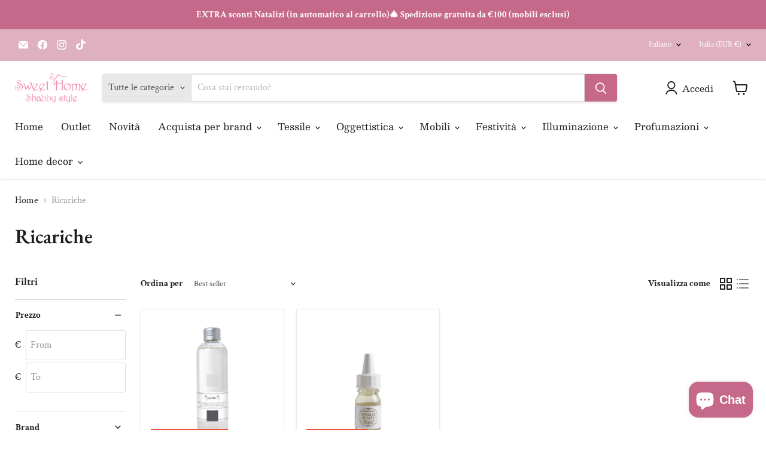

--- FILE ---
content_type: text/javascript; charset=utf-8
request_url: https://www.sweethomeshabbystyle.com/products/wrap.js
body_size: 405
content:
{"id":9517095092554,"title":"Confezione regalo","handle":"wrap","description":"\u003cp\u003eRicevi il materiale per una confezione regalo. Comprende sacchetto o scatola, nastro e bollino. Per avere la confezione su più articoli, al carrello seleziona la quantità e indicaci a quale prodotto.\u003c\/p\u003e","published_at":"2024-10-01T12:30:30+02:00","created_at":"2024-10-01T12:21:00+02:00","vendor":"Gift","type":"Gift","tags":[],"price":300,"price_min":300,"price_max":300,"available":true,"price_varies":false,"compare_at_price":null,"compare_at_price_min":0,"compare_at_price_max":0,"compare_at_price_varies":false,"variants":[{"id":49329029120330,"title":"Confezione regalo","option1":"Confezione regalo","option2":null,"option3":null,"sku":null,"requires_shipping":true,"taxable":true,"featured_image":{"id":58303703548234,"product_id":9517095092554,"position":1,"created_at":"2024-10-01T12:30:35+02:00","updated_at":"2024-10-01T12:30:35+02:00","alt":null,"width":526,"height":438,"src":"https:\/\/cdn.shopify.com\/s\/files\/1\/0606\/3856\/0472\/files\/1727778582065_0cfcf69b-125b-4bfb-9ccd-b1961d6b3fc6.png?v=1727778635","variant_ids":[49329029120330]},"available":true,"name":"Confezione regalo - Confezione regalo","public_title":"Confezione regalo","options":["Confezione regalo"],"price":300,"weight":0,"compare_at_price":null,"inventory_management":null,"barcode":"","featured_media":{"alt":null,"id":50448058220874,"position":1,"preview_image":{"aspect_ratio":1.201,"height":438,"width":526,"src":"https:\/\/cdn.shopify.com\/s\/files\/1\/0606\/3856\/0472\/files\/1727778582065_0cfcf69b-125b-4bfb-9ccd-b1961d6b3fc6.png?v=1727778635"}},"requires_selling_plan":false,"selling_plan_allocations":[]}],"images":["\/\/cdn.shopify.com\/s\/files\/1\/0606\/3856\/0472\/files\/1727778582065_0cfcf69b-125b-4bfb-9ccd-b1961d6b3fc6.png?v=1727778635"],"featured_image":"\/\/cdn.shopify.com\/s\/files\/1\/0606\/3856\/0472\/files\/1727778582065_0cfcf69b-125b-4bfb-9ccd-b1961d6b3fc6.png?v=1727778635","options":[{"name":"Title","position":1,"values":["Confezione regalo"]}],"url":"\/products\/wrap","media":[{"alt":null,"id":50448058220874,"position":1,"preview_image":{"aspect_ratio":1.201,"height":438,"width":526,"src":"https:\/\/cdn.shopify.com\/s\/files\/1\/0606\/3856\/0472\/files\/1727778582065_0cfcf69b-125b-4bfb-9ccd-b1961d6b3fc6.png?v=1727778635"},"aspect_ratio":1.201,"height":438,"media_type":"image","src":"https:\/\/cdn.shopify.com\/s\/files\/1\/0606\/3856\/0472\/files\/1727778582065_0cfcf69b-125b-4bfb-9ccd-b1961d6b3fc6.png?v=1727778635","width":526}],"requires_selling_plan":false,"selling_plan_groups":[]}